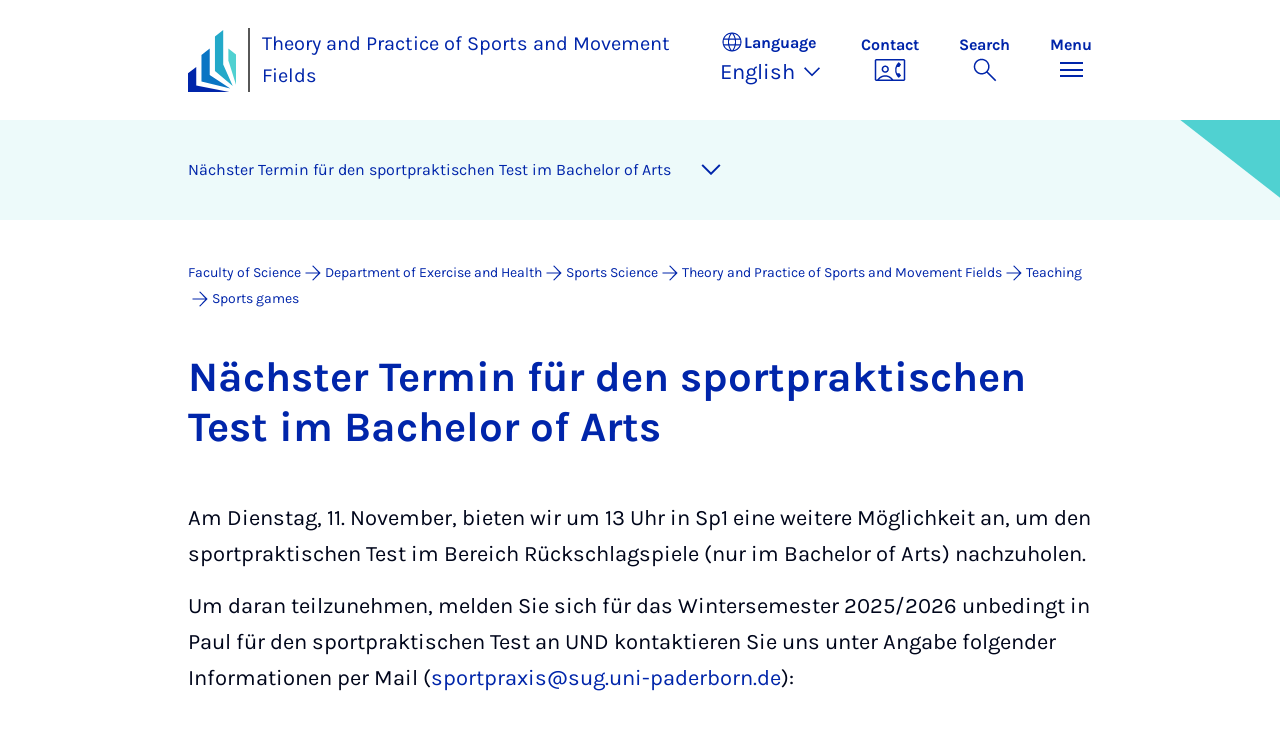

--- FILE ---
content_type: text/html; charset=utf-8
request_url: https://sug.uni-paderborn.de/en/sports-science/theory-and-practice-of-sports-and-movement-fields/teaching/sportspiele
body_size: 9483
content:
<!DOCTYPE html>
<html lang="en">
<head>

<meta charset="utf-8">
<!-- 
	Copyright Universität Paderborn

	This website is powered by TYPO3 - inspiring people to share!
	TYPO3 is a free open source Content Management Framework initially created by Kasper Skaarhoj and licensed under GNU/GPL.
	TYPO3 is copyright 1998-2026 of Kasper Skaarhoj. Extensions are copyright of their respective owners.
	Information and contribution at https://typo3.org/
-->


<link rel="icon" href="/_assets/2fef5a57ccfb6518b32ca960619c0f44/Icons/favicon.ico" type="image/vnd.microsoft.icon">
<title>Sports games - Theory and Practice of Sports and Movement Fields | Paderborn University</title>
<meta name="generator" content="TYPO3 CMS">
<meta name="viewport" content="width=device-width, initial-scale=1, minimum-scale=1, maximum-scale=5">
<meta name="twitter:card" content="summary">
<meta property="upb:pageid" content="169362">
<meta property="upb:changed" content="07.10.2025 09:51:40">
<meta property="upb:changedts" content="1759823500">
<meta name="copyright" content="Universität Paderborn">


<link rel="stylesheet" href="/typo3temp/assets/compressed/merged-651ef7f60a1f7281557e400a5c662884-11f13ed3c799fcf4dfcaa548e827ef6a.css?1768800185" media="all">
<link href="/_assets/41f313ddc60e6583fa91411440628db0/Dist/Css/business-card.min.css?1768558488" rel="stylesheet" >
<link href="/_assets/41f313ddc60e6583fa91411440628db0/Dist/Css/stage.min.css?1768558488" rel="stylesheet" >
<link href="/_assets/41f313ddc60e6583fa91411440628db0/Dist/Css/anchor-navigation.min.css?1768558488" rel="stylesheet" >
<link href="/_assets/41f313ddc60e6583fa91411440628db0/Dist/Css/breadcrumb.min.css?1768558488" rel="stylesheet" >






<link rel="apple-touch-icon" sizes="57x57" href="/typo3conf/ext/upb_base/Resources/Public/Icons/favicons/apple-icon-57x57.png">
<link rel="apple-touch-icon" sizes="60x60" href="/typo3conf/ext/upb_base/Resources/Public/Icons/favicons/apple-icon-60x60.png">
<link rel="apple-touch-icon" sizes="72x72" href="/typo3conf/ext/upb_base/Resources/Public/Icons/favicons/apple-icon-72x72.png">
<link rel="apple-touch-icon" sizes="76x76" href="/typo3conf/ext/upb_base/Resources/Public/Icons/favicons/apple-icon-76x76.png">
<link rel="apple-touch-icon" sizes="114x114" href="/typo3conf/ext/upb_base/Resources/Public/Icons/favicons/apple-icon-114x114.png">
<link rel="apple-touch-icon" sizes="120x120" href="/typo3conf/ext/upb_base/Resources/Public/Icons/favicons/apple-icon-120x120.png">
<link rel="apple-touch-icon" sizes="144x144" href="/typo3conf/ext/upb_base/Resources/Public/Icons/favicons/apple-icon-144x144.png">
<link rel="apple-touch-icon" sizes="152x152" href="/typo3conf/ext/upb_base/Resources/Public/Icons/favicons/apple-icon-152x152.png">
<link rel="apple-touch-icon" sizes="180x180" href="/typo3conf/ext/upb_base/Resources/Public/Icons/favicons/apple-icon-180x180.png">
<link rel="icon" type="image/png" href="/typo3conf/ext/upb_base/Resources/Public/Icons/favicons/favicon-32x32.png" sizes="32x32">
<link rel="icon" type="image/png" href="/typo3conf/ext/upb_base/Resources/Public/Icons/favicons/favicon-96x96.png" sizes="96x96">
<link rel="icon" type="image/png" href="/typo3conf/ext/upb_base/Resources/Public/Icons/favicons/favicon-16x16.png" sizes="16x16">


<meta name="msapplication-TileImage" content="/typo3conf/ext/upb_base/Resources/Public/Icons/favicons/ms-icon-144x144.png">
<link href="/typo3conf/ext/upb/Resources/Public/Files/fonts/fontawesome-webfont.woff2" as="font" crossorigin>
<link rel="canonical" href="https://sug.uni-paderborn.de/en/sports-science/theory-and-practice-of-sports-and-movement-fields/teaching/sportspiele"/>

<link rel="alternate" hreflang="de-DE" href="https://sug.uni-paderborn.de/sportwissenschaft/theorie-und-praxis-der-sport-und-bewegungsfelder/lehre/sportspiele"/>
<link rel="alternate" hreflang="en-GB" href="https://sug.uni-paderborn.de/en/sports-science/theory-and-practice-of-sports-and-movement-fields/teaching/sportspiele"/>
<link rel="alternate" hreflang="x-default" href="https://sug.uni-paderborn.de/sportwissenschaft/theorie-und-praxis-der-sport-und-bewegungsfelder/lehre/sportspiele"/>
</head>
<body>

    
    

    
    








<header class="main-header sticky-top w-100">
    <nav class="navbar">
        <div class="container">
            
                    <div class="d-flex secondbrand-wrap">
                        <div class="imagemark-wrap">
                            <a class="navbar-imagemark" href="https://www.uni-paderborn.de/en/" title="Paderborn University - To the homepage">
                                
                                        <img alt="UPB Bildmarke" src="/_assets/41f313ddc60e6583fa91411440628db0/Dist/Media/images/imagemark.svg">
                                    
                            </a>
                        </div>
                        <div class="secondBrandBox">
                            
                                    
                                            <div class="secondBrandContent BrandContentText ">
                                                
                                                        <a href="https://nw.uni-paderborn.de/en/">
                                                            Theory and Practice of Sports and Movement Fields
                                                        </a>
                                                    
                                            </div>
                                        
                                

                        </div>
                    </div>
                
            <div class="d-flex navbar-actions">
                <div class="navbar-action-item d-none d-lg-block lang-switch">
                    <button class="navbar-button" data-bs-toggle="popover" data-bs-placement="bottom"
                            data-bs-offset="-40,0" data-bs-content-id="popover-content" tabindex="0" role="button">
                        <span class="header">
                            <span>Language</span>
                            
<svg xmlns="http://www.w3.org/2000/svg" class="icon "><use xlink:href="#icon-language"></use></svg>

                            <span class="label">Language</span>
                        </span>
                        
                            
                        
                            
                                <span class="lang">English
<svg xmlns="http://www.w3.org/2000/svg" class="icon "><use xlink:href="#icon-expand_more"></use></svg>
</span>
                            
                        
                    </button>
                </div>
                
                    <div class="navbar-action-item d-none d-lg-block contact">
                        <a class="navbar-button" title="Continue to contact" href="/en/sports-science/theory-and-practice-of-sports-and-movement-fields/team">
                            <span>Contact</span>
                            
<svg xmlns="http://www.w3.org/2000/svg" class="icon "><use xlink:href="#icon-contact_phone"></use></svg>

                        </a>
                    </div>
                
                <div class="d-flex navbar-actions_main">
                    <ul class="navbar-actions_main-items">
                        
                            <li class="d-none d-lg-block navbar-action-item">
                                <button class="navbar-button navbar-button--collapse-search" type="button"
                                        aria-controls="searchBarUPB" aria-expanded="false" aria-label="Toggle search">
                                    <span>Search</span>
                                    
<svg xmlns="http://www.w3.org/2000/svg" class="icon icon-open search"><use xlink:href="#icon-search"></use></svg>

                                    
<svg xmlns="http://www.w3.org/2000/svg" class="icon icon-close close"><use xlink:href="#icon-close"></use></svg>

                                </button>
                            </li>
                        
                        <li class="navbar-action-item">
                            <button class="navbar-button navbar-button--collapse-menu" type="button"
                                    aria-controls="navbarUPB" aria-expanded="false" aria-label="Toggle menu">
                                <span>Menu</span>
                                <div class="css-icon-wrapper">
                                    <div class="menu-toggle-icon"></div>
                                </div>
                            </button>
                        </li>
                    </ul>
                </div>
            </div>
        </div>
        <div id="popover-content" class="language-switcher d-none">
            <ul class="list-group list-group-flush">
                
                    
                    
                    
                        <li class="list-group-item" aria-current="false">
                            <a class="d-block" href="/sportwissenschaft/theorie-und-praxis-der-sport-und-bewegungsfelder/lehre/sportspiele">Deutsch</a>
                        </li>
                    
                
                    
                    
                    
                        <li class="list-group-item active" aria-current="true">
                            <a class="d-block" href="/en/sports-science/theory-and-practice-of-sports-and-movement-fields/teaching/sportspiele">English</a>
                        </li>
                    
                
            </ul>
        </div>
    </nav>
    <nav class="navbar-collapse navbar-navigation bg-white collapse" id="navbarUPB">
        
<div class="container">
    <div class="row">
        <div class="col overflow-auto-mobile">
            <div class="controls">
                <button type="button" class="close-submenu">
                    Back
                </button>
                <ul class="breadcrumb" aria-label="breadcrumb">
                    <li>
                        <button type="button" aria-label="Back to main menu">
                            Main Menu
                        </button>
                    </li>
                </ul>
            </div>
            <div class="menu-wrapper">
                <div class="grid">
                    <ul class="main-menu" role="menubar">
                        
                            <li>
                                
                                        
                                                <a href="/en/sports-science/theory-and-practice-of-sports-and-movement-fields/ueber-uns" role="menuitem">
                                                    About us
                                                </a>
                                            
                                    
                                
                            </li>
                        
                            <li>
                                
                                        <button type="button" title="toggle submenu" class="toggle-submenu">
                                            News
                                            
<svg xmlns="http://www.w3.org/2000/svg" class="icon "><use xlink:href="#icon-arrow_forward"></use></svg>

                                        </button>
                                    
                                
                                    
    <ul role="menu">
        <li>
            <a href="/en/sports-science/theory-and-practice-of-sports-and-movement-fields/news" role="">
                    Open Page &quot;News&quot;
            </a>
        </li>
        
            <li>
                
                        <a href="/en/sports-science/theory-and-practice-of-sports-and-movement-fields/news/detail" role="">
                            Detail
                        </a>
                    
                
            </li>
        
    </ul>

                                
                            </li>
                        
                            <li>
                                
                                        <button type="button" title="toggle submenu" class="toggle-submenu">
                                            Teaching
                                            
<svg xmlns="http://www.w3.org/2000/svg" class="icon "><use xlink:href="#icon-arrow_forward"></use></svg>

                                        </button>
                                    
                                
                                    
    <ul role="menu">
        <li>
            <a href="/en/sports-science/theory-and-practice-of-sports-and-movement-fields/teaching" role="">
                    Open Page &quot;Teaching&quot;
            </a>
        </li>
        
            <li>
                
                        <a href="/en/sports-science/theory-and-practice-of-sports-and-movement-fields/teaching/sportspiele" role="">
                            Sports games
                        </a>
                    
                
            </li>
        
            <li>
                
                        <a href="/en/sports-science/theory-and-practice-of-sports-and-movement-fields/teaching/small-games-bachelor-of-education" role="">
                            Small games - Bachelor of Education
                        </a>
                    
                
            </li>
        
            <li>
                
                        <button type="button" title="toggle submenu" class="toggle-submenu">
                            Design, Dance, Performance
                            
<svg xmlns="http://www.w3.org/2000/svg" class="icon "><use xlink:href="#icon-arrow_forward"></use></svg>

                        </button>
                    
                
                    
    <ul role="menu">
        <li>
            <a href="/en/sports-science/theory-and-practice-of-sports-and-movement-fields/teaching/gestalten-tanzen-darstellen" role="">
                    Open Page &quot;Design, Dance, Performance&quot;
            </a>
        </li>
        
            <li>
                
                        <a href="/en/sports-science/theory-and-practice-of-sports-and-movement-fields/teaching/gestalten-tanzen-darstellen/pruefungsanforderungen" role="">
                            Ex­am­in­a­tion re­quire­ments
                        </a>
                    
                
            </li>
        
    </ul>

                
            </li>
        
            <li>
                
                        <a href="/en/sports-science/theory-and-practice-of-sports-and-movement-fields/teaching/bewegen-an-geraeten" role="">
                            Movement on equipment
                        </a>
                    
                
            </li>
        
            <li>
                
                        <a href="/en/sports-science/theory-and-practice-of-sports-and-movement-fields/teaching/laufen-springen-werfen" role="">
                            Running, Jumping, Throwing
                        </a>
                    
                
            </li>
        
            <li>
                
                        <a href="/en/sports-science/theory-and-practice-of-sports-and-movement-fields/teaching/bewegen-im-wasser" role="">
                            Moving in water
                        </a>
                    
                
            </li>
        
            <li>
                
                        <a href="/en/sports-science/theory-and-practice-of-sports-and-movement-fields/teaching/ringen-und-kaempfen" role="">
                            Wrestling and Fighting
                        </a>
                    
                
            </li>
        
            <li>
                
                        <a href="/en/sports-science/theory-and-practice-of-sports-and-movement-fields/teaching/rolling-gliding-driving-bachelor-of-education" role="">
                            Rolling, gliding, driving - Bachelor of Education
                        </a>
                    
                
            </li>
        
            <li>
                
                        <a href="/en/sports-science/theory-and-practice-of-sports-and-movement-fields/teaching/sportspiele-1" role="">
                            Forms of Play
                        </a>
                    
                
            </li>
        
            <li>
                
                        <a href="/en/sports-science/theory-and-practice-of-sports-and-movement-fields/teaching/gestalten-tanzen-darstellen-1" role="">
                            Basic composition course - Bachelor of Arts
                        </a>
                    
                
            </li>
        
            <li>
                
                        <a href="/en/sports-science/theory-and-practice-of-sports-and-movement-fields/teaching/gestalten-tanzen-darstellen-1-1" role="">
                            Creative forms of movement - Bachelor of Arts
                        </a>
                    
                
            </li>
        
            <li>
                
                        <a href="/en/sports-science/theory-and-practice-of-sports-and-movement-fields/teaching/functional-technical-forms-of-movement-bachelor-of-arts" role="">
                            Functional-technical forms of movement - Bachelor of Arts
                        </a>
                    
                
            </li>
        
            <li>
                
                        <a href="/en/sports-science/theory-and-practice-of-sports-and-movement-fields/teaching/individual-sports-basic-course-bachelor-of-arts" role="">
                            Individual sports basic course - Bachelor of Arts
                        </a>
                    
                
            </li>
        
    </ul>

                                
                            </li>
                        
                            <li>
                                
                                        <button type="button" title="toggle submenu" class="toggle-submenu">
                                            Team
                                            
<svg xmlns="http://www.w3.org/2000/svg" class="icon "><use xlink:href="#icon-arrow_forward"></use></svg>

                                        </button>
                                    
                                
                                    
    <ul role="menu">
        <li>
            <a href="/en/sports-science/theory-and-practice-of-sports-and-movement-fields/team" role="">
                    Open Page &quot;Team&quot;
            </a>
        </li>
        
            <li>
                
                        <a href="/en/sports-science/theory-and-practice-of-sports-and-movement-fields/team/employees" role="">
                            Employees
                        </a>
                    
                
            </li>
        
            <li>
                
                        <a href="/en/sports-science/theory-and-practice-of-sports-and-movement-fields/team/contact" role="">
                            Approach
                        </a>
                    
                
            </li>
        
    </ul>

                                
                            </li>
                        
                            <li>
                                
                                        
                                                <a href="/en/sports-science/theory-and-practice-of-sports-and-movement-fields/pruefungen" role="menuitem">
                                                    Exams
                                                </a>
                                            
                                    
                                
                            </li>
                        
                            <li>
                                
                                        <button type="button" title="toggle submenu" class="toggle-submenu">
                                            Sports facilities and material
                                            
<svg xmlns="http://www.w3.org/2000/svg" class="icon "><use xlink:href="#icon-arrow_forward"></use></svg>

                                        </button>
                                    
                                
                                    
    <ul role="menu">
        <li>
            <a href="/en/sports-science/theory-and-practice-of-sports-and-movement-fields/sportstaetten-und-material" role="">
                    Open Page &quot;Sports facilities and material&quot;
            </a>
        </li>
        
            <li>
                
                        <a href="/en/sports-science/theory-and-practice-of-sports-and-movement-fields/sportstaetten-und-material/hallennutzung-hinweise" role="">
                            Notes on the use of the hall
                        </a>
                    
                
            </li>
        
    </ul>

                                
                            </li>
                        
                            <li>
                                
                                        
                                                <a href="/en/sports-science/theory-and-practice-of-sports-and-movement-fields/eignungspruefung" role="menuitem">
                                                    Aptitude test
                                                </a>
                                            
                                    
                                
                            </li>
                        
                            <li>
                                
                                        <button type="button" title="toggle submenu" class="toggle-submenu">
                                            Research
                                            
<svg xmlns="http://www.w3.org/2000/svg" class="icon "><use xlink:href="#icon-arrow_forward"></use></svg>

                                        </button>
                                    
                                
                                    
    <ul role="menu">
        <li>
            <a href="/en/sports-science/theory-and-practice-of-sports-and-movement-fields/research" role="">
                    Open Page &quot;Research&quot;
            </a>
        </li>
        
            <li>
                
                        <a href="/en/sports-science/theory-and-practice-of-sports-and-movement-fields/research/ags-und-uebungszeiten" role="">
                            Practice times
                        </a>
                    
                
            </li>
        
            <li>
                
                        <a href="/en/sports-science/theory-and-practice-of-sports-and-movement-fields/research/sicherheit" role="">
                            Safety
                        </a>
                    
                
            </li>
        
    </ul>

                                
                            </li>
                        
                            <li>
                                
                                        
                                                <a href="/en/sports-science/theory-and-practice-of-sports-and-movement-fields/publications" role="menuitem">
                                                    FAQ
                                                </a>
                                            
                                    
                                
                            </li>
                        
                    </ul>
                    <div class="active-submenu"></div>
                </div>
            </div>
            <div class="more-links">
                
                
                    <div class="important pb-2">
                        <h6>Important Links</h6>
                        <ul class="row row-cols-1 row-cols-lg-3">
                            
                                <li class="col">
                                    <a href="/en/sports-science/theory-and-practice-of-sports-and-movement-fields" title="Home">
                                        Home
                                    </a>
                                </li>
                            
                                <li class="col">
                                    <a href="/en/sports-science/theory-and-practice-of-sports-and-movement-fields/news" title="News">
                                        News
                                    </a>
                                </li>
                            
                                <li class="col">
                                    <a href="/en/sports-science/theory-and-practice-of-sports-and-movement-fields/teaching" title="Teaching">
                                        Teaching
                                    </a>
                                </li>
                            
                                <li class="col">
                                    <a href="/en/sports-science/theory-and-practice-of-sports-and-movement-fields/pruefungen" title="Exams">
                                        Exams
                                    </a>
                                </li>
                            
                                <li class="col">
                                    <a href="/en/sports-science/theory-and-practice-of-sports-and-movement-fields/sportstaetten-und-material" title="Sports facilities and material">
                                        Sports facilities and material
                                    </a>
                                </li>
                            
                                <li class="col">
                                    <a href="/en/sports-science/theory-and-practice-of-sports-and-movement-fields/eignungspruefung" title="Aptitude test">
                                        Aptitude test
                                    </a>
                                </li>
                            
                                <li class="col">
                                    <a href="/en/sports-science/theory-and-practice-of-sports-and-movement-fields/publications" title="FAQ">
                                        FAQ
                                    </a>
                                </li>
                            
                                <li class="col">
                                    <a href="/en/sports-science/theory-and-practice-of-sports-and-movement-fields/research" title="Research">
                                        Research
                                    </a>
                                </li>
                            
                                <li class="col">
                                    <a href="/en/sports-science/theory-and-practice-of-sports-and-movement-fields/team" title="Team">
                                        Team
                                    </a>
                                </li>
                            
                        </ul>
                    </div>
                
            </div>
        </div>
    </div>
</div>





    </nav>
    <div class="navbar-collapse navbar-search bg-white collapse" id="searchBarUPB">
        <div class="container">
            <form class="form-inline" id="searchbox_000811303303555764227:ajae23nnrte"
                  action="https://www.google.com/cse" accept-charset="utf-8">
                <input type="hidden" name="cx" value="000811303303555764227:ajae23nnrte" />
                <input type="hidden" name="cof" value="FORID:0" />
                <div class="input-group">
                    <input class="form-control" type="search" name="q"
                        placeholder="Search (Google)"
                        aria-label="Search">
                    <button class="btn btn-primary search-submit-btn" type="submit">
                        
<svg xmlns="http://www.w3.org/2000/svg" class="icon icon-open"><use xlink:href="#icon-search"></use></svg>

                    </button>
                </div>
            </form>
            <script type="text/javascript">
                let form = document.getElementById("searchbox_000811303303555764227:ajae23nnrte");
                form.action='https://www.uni-paderborn.de/en/search';
                form.cof.value='FORID:11';
            </script>
        </div>
    </div>
</header>



    
    






        
            



<section id="header" class="stage small">
    <div class="image">
        
                
                    



    
        
    

    
    
    <figure class="">
        <picture>
            
            
            
                
        
                
                <source srcset="/fileadmin/home/upb-buehne1.png" media="(max-width: 768px)" />
            
    
            
            
                
        
                
                <source srcset="/fileadmin/home/upb-buehne1.png" media="(max-width: 992px)" />
            
    
            
            
                
        
                
                <source srcset="/fileadmin/home/upb-buehne1.png" media="(max-width: 1200px)" />
            
    
            
            
                    <img itemprop="image" class="img-fluid" loading="lazy" src="/fileadmin/home/upb-buehne1.png" width="6000" height="1263" alt="" />
                
        </picture>
    </figure>



                
            
    </div>
</section>


        
    



    
        
        




<nav class="navbar navbar-scrollspy navbar-expand-xl sticky-top">
    <div class="container">
        <div class="row g-0">
            <div class="navbar-mobile">
                <a class="navbar-title text-primary text-decoration-none d-xl-none" href="#"></a>
                <button class="navbar-toggler d-xl-none" type="button" data-bs-toggle="collapse"
                        data-bs-target="#navbarScroll-0" aria-controls="navbarScroll" aria-expanded="false"
                        aria-label="Toggle navigation">
                    
<svg xmlns="http://www.w3.org/2000/svg" class="icon "><use xlink:href="#icon-expand_more"></use></svg>

                </button>
                <div id="navbarScroll-0" class="collapse navbar-collapse">
                    <div id="main-scroll-nav" class="navbar-nav navbar-nav-scroll">
                        
                    </div>
                    <div class="navbar-nav-scroll-buttons" hidden>
                        <button class="navbar-nav-scroll-button navbar-nav-scroll-button-left" type="button">
                            
<svg xmlns="http://www.w3.org/2000/svg" class="icon "><use xlink:href="#icon-chevron_left"></use></svg>

                        </button>
                        <button class="navbar-nav-scroll-button navbar-nav-scroll-button-right" type="button">
                            
<svg xmlns="http://www.w3.org/2000/svg" class="icon "><use xlink:href="#icon-chevron_right"></use></svg>

                        </button>
                    </div>
                </div>
            </div>
        </div>
    </div>
</nav>



    

    
        

<div class="container container-breadcrumb">
    <nav class="breadcrumb-nav" aria-label="breadcrumb">
        <ol class="breadcrumb" itemscope itemtype="https://schema.org/BreadcrumbList">
            
                
                <li class="breadcrumb-item active"
                    itemtype="https://schema.org/ListItem"
                    itemprop="itemListElement"
                    itemscope
                    >
                    
                            <a href="https://nw.uni-paderborn.de/en/" itemprop="item" title="Faculty of Science">
                                <span itemprop="name">Faculty of Science</span>
                            </a>
                        
                    <meta itemprop="position" content="1"/>
                </li>
                
                    
<svg xmlns="http://www.w3.org/2000/svg" class="icon "><use xlink:href="#icon-arrow_forward"></use></svg>

                
            
                
                <li class="breadcrumb-item active"
                    itemtype="https://schema.org/ListItem"
                    itemprop="itemListElement"
                    itemscope
                    >
                    
                            <a href="/en/" itemprop="item" title="Department of Exercise and Health">
                                <span itemprop="name">Department of Exercise and Health</span>
                            </a>
                        
                    <meta itemprop="position" content="2"/>
                </li>
                
                    
<svg xmlns="http://www.w3.org/2000/svg" class="icon "><use xlink:href="#icon-arrow_forward"></use></svg>

                
            
                
                <li class="breadcrumb-item active"
                    itemtype="https://schema.org/ListItem"
                    itemprop="itemListElement"
                    itemscope
                    >
                    
                            <a href="/en/sports-science" itemprop="item" title="Sports Science">
                                <span itemprop="name">Sports Science</span>
                            </a>
                        
                    <meta itemprop="position" content="3"/>
                </li>
                
                    
<svg xmlns="http://www.w3.org/2000/svg" class="icon "><use xlink:href="#icon-arrow_forward"></use></svg>

                
            
                
                <li class="breadcrumb-item active"
                    itemtype="https://schema.org/ListItem"
                    itemprop="itemListElement"
                    itemscope
                    >
                    
                            <a href="/en/sports-science/theory-and-practice-of-sports-and-movement-fields" itemprop="item" title="Theory and Practice of Sports and Movement Fields">
                                <span itemprop="name">Theory and Practice of Sports and Movement Fields</span>
                            </a>
                        
                    <meta itemprop="position" content="4"/>
                </li>
                
                    
<svg xmlns="http://www.w3.org/2000/svg" class="icon "><use xlink:href="#icon-arrow_forward"></use></svg>

                
            
                
                <li class="breadcrumb-item active"
                    itemtype="https://schema.org/ListItem"
                    itemprop="itemListElement"
                    itemscope
                    >
                    
                            <a href="/en/sports-science/theory-and-practice-of-sports-and-movement-fields/teaching" itemprop="item" title="Teaching">
                                <span itemprop="name">Teaching</span>
                            </a>
                        
                    <meta itemprop="position" content="5"/>
                </li>
                
                    
<svg xmlns="http://www.w3.org/2000/svg" class="icon "><use xlink:href="#icon-arrow_forward"></use></svg>

                
            
                
                <li class="breadcrumb-item active"
                    itemtype="https://schema.org/ListItem"
                    itemprop="itemListElement"
                    itemscope
                    aria-current="page">
                    
                            <a href="/en/sports-science/theory-and-practice-of-sports-and-movement-fields/teaching/sportspiele" itemprop="item" title="Sports games">
                                <span itemprop="name">Sports games</span>
                            </a>
                        
                    <meta itemprop="position" content="6"/>
                </li>
                
            
        </ol>
    </nav>
</div>


    

    
    
        <main class="main-content">
            <!--TYPO3SEARCH_begin--><div id="c976034" class="frame frame-layout-0">
                
                
                    



                
                
    
        

    
            <header class="container">
                

    
    
            
                

    
    
            <h2 class="" data-scrollspy-text="" 
    >
                
                    
                    Näch&shy;ster Ter&shy;min für den sport&shy;prakt&shy;ischen Test im Bach&shy;el&shy;or of Arts
                
            </h2>
        



            
        



                



                



            </header>
        



    
    

                
    
    
    
    

    <div class="container">
        <div class="ce-textpic ">
            
                



            

            
                    <div class="ce-bodytext">
                        
                        <p>Am Dienstag, 11. November, bieten wir um 13 Uhr in Sp1 eine weitere Möglichkeit an, um den sportpraktischen Test im Bereich Rückschlagspiele (nur im Bachelor of Arts) nachzuholen.</p>
<p>Um daran teilzunehmen, melden Sie sich für das Wintersemester 2025/2026 unbedingt in Paul für den sportpraktischen Test an UND kontaktieren Sie uns unter Angabe folgender Informationen per Mail (<a href="mailto:sportpraxis@sug.uni-paderborn.de">sportpraxis@sug.uni-paderborn.de</a>):</p><ul><li>Name, Vornahme</li><li>Matrikelnummer</li><li>Semester in dem das Seminar “Basiskurs Rückschlagspiele” besucht wurde</li><li>Dozent:in, bei dem/der das Seminar besucht wurde</li></ul>
                    </div>
                

            
        </div>
    </div>

                
                    



                
                
                    



                
            </div>
        


    
            <div id="c463480" class="frame frame-layout-0">
                
                    <a id="c907964"></a>
                
                
                    



                
                
    
        

    
            <header class="container">
                

    
    
            
                

    
    
            <h2 class="" data-scrollspy-text="Sportspiele" 
    >
                
                    
                    Sports games (in&shy;va&shy;sion and set&shy;back games) in the Bach&shy;el&shy;or of Edu&shy;ca&shy;tion
                
            </h2>
        



            
        



                



                



            </header>
        



    
    

                
    
    
    
    

    <div class="container">
        <div class="ce-textpic ">
            
                



            

            
                    <div class="ce-bodytext">
                        
                        <p>In this field of movement, students acquire a wide range of competences and skills from the field of sports games. They learn cross-sport tactical behaviour and basic motor skills for both the group of invasion games and the group of setback games. In selected standardised sports games, students acquire sport-specific techniques and specific tactical skills.</p>
<p>In addition, after the seminars in this movement field, students should know what to look out for when teaching these skills. To this end, for example, they practise using rule modifications in a targeted manner in order to control the course and effect of game forms in a targeted manner. In addition, basic skills for analysing and evaluating technical and tactical performances are acquired. In all courses, a special focus is placed on organisational forms relevant to teaching.</p>
                    </div>
                

            
        </div>
    </div>

                
                    



                
                
                    



                
            </div>
        


    
            <div id="c474152" class="frame frame-layout-0">
                
                    <a id="c907965"></a>
                
                
                    



                
                
    
        

    
            <header class="container">
                

    
    
            
                

    
    
            <h2 class="" data-scrollspy-text="B.Ed. PO 2017" 
    >
                
                    
                    Sports games in the Bach&shy;el&shy;or of Edu&shy;ca&shy;tion - PO 2017
                
            </h2>
        



            
        



                



                



            </header>
        



    
    

                
    
    
    
    

    <div class="container">
        <div class="ce-textpic ">
            
                



            

            
                    <div class="ce-bodytext">
                        
                        <p>Sports games are assigned to module B3 (Theory and Practice of Sports and Movement Fields I) for all school types.</p>
<p>For the school types HRSGe, GG and BK, the module is assigned to the 1st and 2nd semesters. In the first semester, sports games are included in the basic seminars "Introduction to sports games" and "Introduction to backstroke games". In the following second semester, three in-depth courses are chosen that build on the introductory courses. Two seminars from the field of sports games and one from the field of setback games must be taken.</p>
<p>The GS and SP school types study the module in the 3rd semester. Only the seminar "Introduction to Sports Games" must be attended in order to study the field of sports games.</p>
<p>GS students who choose to specialise in sport study module B3 in the 3rd and 4th subject area. In addition to the "Introduction to sports games", the "Introduction to backstroke games" must also be taken in the third semester. An in-depth course is then selected for each introductory course in the fourth semester.</p>
<p>Further information on the competences to be acquired, the course content and the forms of examination can be found in the relevant examination regulations. The specific examination content will be announced at the beginning of the course.</p>
                    </div>
                

            
        </div>
    </div>

                
                    



                
                
                    



                
            </div>
        


    
            <div id="c474097" class="frame frame-layout-0">
                
                    <a id="c907966"></a>
                
                
                    



                
                
    
        

    
            <header class="container">
                

    
    
            
                

    
    
            <h2 class="" data-scrollspy-text="B.Ed. PO 2022" 
    >
                
                    
                    Sports games in the Bach&shy;el&shy;or of Edu&shy;ca&shy;tion - PO 2022
                
            </h2>
        



            
        



                



                



            </header>
        



    
    

                
    
    
    
    

    <div class="container">
        <div class="ce-textpic ">
            
                



            

            
                    <div class="ce-bodytext">
                        
                        <p>For the school types HRSGe, GG and BK, sports games are covered in three courses, which are divided into two modules: Firstly, the seminars "Introduction to Sports Games I - Invasion Games" and "Introduction to Sports Games II - Setback Games", which are assigned to module B3 "Theory and Practice of Sports and Movement Fields I", must be studied in the second semester. In the following third semester, an in-depth course based on the introductions is chosen, which, however, belongs to module B4 "Theory and Practice of Sports and Movement Fields II".</p>
<p>GS and SP school types study sports games in module B3 (Theory and Practice of Sports and Movement Fields I) by completing the seminar "Introduction to Sports Games I - Invasion Games".</p>
<p>GS students who choose to specialise in the subject area of sport also study the seminar "Introduction to Sports Games II - Setback Games" in the third semester. In addition, a "Specialisation in Games" is chosen in the fourth semester.</p>
<p>Further information on the competences to be acquired, the course content and the examination forms can be found in the relevant examination regulations. The specific examination content will be announced at the beginning of the course.</p>
                    </div>
                

            
        </div>
    </div>

                
                    



                
                
                    



                
            </div>
        


    
            <div id="c872475" class="frame frame-layout-0">
                
                    <a id="c907967"></a>
                
                
                    



                
                
                    

    



                
                

    
        

    
        
        
        <div class="ce business-card-wrap">
            <div class="container">
                
                    <header class="container">
                        

    
    
            
                

    
    
            <h2 class="ce-headline-center" data-scrollspy-text="" 
    >
                
                    
                    Sports man&shy;age&shy;ment (rep&shy;res&shy;ent&shy;a&shy;tion)
                
            </h2>
        



            
        



                    </header>
                
                
                    
                        
                            
                                
                                        <div class="row justify-content-center">
                                            <div class="col-lg-10 col-xl-8">
                                                <div class="business-card teaser last">
                                                    
                                                        <figure>
                                                            <img src="https://pm.uni-paderborn.de/_Resources/Persistent/Thumbnails/220x315/6205.png" alt="business-card image"
                                                                    additionalAttributes="{itemprop: 'image'}"/>
                                                        </figure>
                                                    
                                                    <div class="content">
                                                        <h3>
                                                            <a href="https://www.uni-paderborn.de/en/person/6205">
                                                            Dr.
                                                            Dorothee Neuhaus
                                                            </a>
                                                        </h3>

                                                        
                                                            <p class="area ">Theory and Practice of Sports and Movement Fields</p>
                                                        

                                                        

                                                        
                                                            <a class="txt-link" href="mailto:dorothee.neuhaus@uni-paderborn.de">
                                                                
<svg xmlns="http://www.w3.org/2000/svg" class="icon "><use xlink:href="#icon-mail"></use></svg>

                                                                <span class="txt">
                                                                    Write email
                                                                </span>
                                                            </a>
                                                        

                                                        

                                                        
                                                            
                                                            <a class="txt-link" href="tel:+49 5251 60-1865">
                                                                
<svg xmlns="http://www.w3.org/2000/svg" class="icon "><use xlink:href="#icon-phone_in_talk"></use></svg>

                                                                <span class="txt">+49 5251 60-1865</span>
                                                            </a>
                                                        

                                                        <div class="more">
                                                        <a class="txt-link" href="https://www.uni-paderborn.de/en/person/6205">
                                                            
<svg xmlns="http://www.w3.org/2000/svg" class="icon "><use xlink:href="#icon-arrow_forward"></use></svg>

                                                            <span class="txt">More about the person</span>
                                                        </a>
                                                        </div>
                                                    </div>
                                                </div>
                                            </div>
                                        </div>
                                    
                            
                        
                    
                        
                            
                                
                            
                        
                    
                
            </div>
        </div>
    


    


                
                    



                
                
                    



                
            </div>
        


    
            <div id="c463479" class="frame frame-layout-0">
                
                    <a id="c907968"></a>
                
                
                    



                
                
                    

    



                
                

    
        

    
        
        
        <div class="ce business-card-wrap">
            <div class="container">
                
                    <header class="container">
                        

    
    
            
                

    
    
            <h2 class="ce-headline-center" data-scrollspy-text="" 
    >
                
                    
                    Head of Sports (cur&shy;rently on par&shy;ent&shy;al leave)
                
            </h2>
        



            
        



                    </header>
                
                
                    
                        
                            
                                
                                        <div class="row justify-content-center">
                                            <div class="col-lg-10 col-xl-8">
                                                <div class="business-card teaser last">
                                                    
                                                        <figure>
                                                            <img src="https://pm.uni-paderborn.de/_Resources/Persistent/Thumbnails/220x315/9938.png" alt="business-card image"
                                                                    additionalAttributes="{itemprop: 'image'}"/>
                                                        </figure>
                                                    
                                                    <div class="content">
                                                        <h3>
                                                            <a href="https://www.uni-paderborn.de/en/person/9938">
                                                            Dr.
                                                            Christina Zobe
                                                            </a>
                                                        </h3>

                                                        
                                                            <p class="area ">Theory and Practice of Sports and Movement Fields</p>
                                                        

                                                        

                                                        
                                                            <a class="txt-link" href="mailto:christina.zobe@uni-paderborn.de">
                                                                
<svg xmlns="http://www.w3.org/2000/svg" class="icon "><use xlink:href="#icon-mail"></use></svg>

                                                                <span class="txt">
                                                                    Write email
                                                                </span>
                                                            </a>
                                                        

                                                        

                                                        
                                                            
                                                            <a class="txt-link" href="tel:+49 5251 60-1869">
                                                                
<svg xmlns="http://www.w3.org/2000/svg" class="icon "><use xlink:href="#icon-phone_in_talk"></use></svg>

                                                                <span class="txt">+49 5251 60-1869</span>
                                                            </a>
                                                        

                                                        <div class="more">
                                                        <a class="txt-link" href="https://www.uni-paderborn.de/en/person/9938">
                                                            
<svg xmlns="http://www.w3.org/2000/svg" class="icon "><use xlink:href="#icon-arrow_forward"></use></svg>

                                                            <span class="txt">More about the person</span>
                                                        </a>
                                                        </div>
                                                    </div>
                                                </div>
                                            </div>
                                        </div>
                                    
                            
                        
                    
                
            </div>
        </div>
    


    


                
                    



                
                
                    



                
            </div><!--TYPO3SEARCH_end-->
        </main>
    

    





        


    




<footer class="footer footer--sliced text-white">
    <div class="area-footer bg-middleblue">
        <div class="container position-relative">
            <div class="footer_grid">
                
                    
                        <div class="footer_column">
                            <h2 class="text-white mb-2 mb-lg-0">
                                Theory and Practice of Sports and Movement Fields
                            </h2>
                        </div>
                        <div class="footer_column">
                            <address>
                                <p class="mb-2">
                                    Warburger Str. 100<br>
                                    
                                    33098 Paderborn<br>
                                    
                                            Germany
                                        
                                </p>
                                
                                
                            </address>
                        </div>
                    
                
                

                

                <div class="footer_column">
                    

    <div class="footer_nav-section">
        <h5 class="footer_headline text-white">
            Quick links
        </h5>
        <ul class="nav footer_nav-quicklinks">
            
                <li class="nav-item">
                    <a href="https://chemie.uni-paderborn.de/en/" onclick="_paq.push([&#039;trackEvent&#039;,&#039;UPB-Footer&#039;,&#039;Quicklink clicked&#039;,&#039;Department Chemie&#039;]);" title="Department Chemie" class="btn-icon-link text-white">
                        
<svg xmlns="http://www.w3.org/2000/svg" class="icon "><use xlink:href="#icon-arrow_forward"></use></svg>

                        Department Chemie
                    </a>
                </li>
            
                <li class="nav-item">
                    <a href="https://physik.uni-paderborn.de/en/" onclick="_paq.push([&#039;trackEvent&#039;,&#039;UPB-Footer&#039;,&#039;Quicklink clicked&#039;,&#039;Department Physik&#039;]);" title="Department Physik" class="btn-icon-link text-white">
                        
<svg xmlns="http://www.w3.org/2000/svg" class="icon "><use xlink:href="#icon-arrow_forward"></use></svg>

                        Department Physik
                    </a>
                </li>
            
                <li class="nav-item">
                    <a href="/en/" onclick="_paq.push([&#039;trackEvent&#039;,&#039;UPB-Footer&#039;,&#039;Quicklink clicked&#039;,&#039;Department Sport &amp; Gesundheit&#039;]);" title="Department Sport &amp; Gesundheit" class="btn-icon-link text-white">
                        
<svg xmlns="http://www.w3.org/2000/svg" class="icon "><use xlink:href="#icon-arrow_forward"></use></svg>

                        Department Sport &amp; Gesundheit
                    </a>
                </li>
            
            
        </ul>
    </div>



                </div>

                <div class="footer_column">
                    

    <div class="footer_nav-section">
        <h5 class="footer_headline text-white d-none d-sm-block">
            Legal notice
        </h5>
        <ul class="nav footer_nav-policy mb-3">
            
            
                    <li class="nav-item">
                        <a class="btn-icon-link p-0 text-white" title="Data privacy" href="https://nw.uni-paderborn.de/en/">
                            
<svg xmlns="http://www.w3.org/2000/svg" class="icon "><use xlink:href="#icon-arrow_forward"></use></svg>

                            Data privacy
                        </a>
                    </li>
                
            
            
        </ul>
    </div>
    


                    <div class="footer_nav-section">
                        
                        
                                



                            
                    </div>
                </div>
            </div>

            
            
        </div>
    </div>

    
        <div class="default-footer bg-primary">
            <div class="container position-relative">
                <div class="footer_grid">
                    <div class="footer_column">
                        




        
    


        <a href="http://www.uni-paderborn.de/en/" title="Universität Paderborn" class="d-flex justify-content-center justify-content-lg-start">
            <img class="img-fluid" alt="Universität Paderborn" src="/_assets/41f313ddc60e6583fa91411440628db0/Dist/Media/images/upb-logo-negativ-en.svg" width="384" height="123" />
        </a>
    


                    </div>

                    <div class="footer_column">
                        <address>
                            <p class="mb-2">Warburger Str. 100<br>33098 Paderborn<br>Germany</p>
                            <p class="mb-0">Phone University</p>
                            <a class="text-white" href="tel:+49 5251 60-0" title="Telefon" target="_blank">
                                +49 5251 60-0
                            </a>
                        </address>
                    </div>

                    <div class="footer_column">
                        

    <div class="footer_nav-section">
        <h5 class="footer_headline text-white d-none d-sm-block">
            Legal notice
        </h5>
        <ul class="nav footer_nav-policy ">
            
                    <li class="nav-item">
                        <a class="btn-icon-link p-0 text-white" title="Imprint" href="https://www.uni-paderborn.de/en/impressum">
                            
<svg xmlns="http://www.w3.org/2000/svg" class="icon "><use xlink:href="#icon-arrow_forward"></use></svg>

                            Imprint
                        </a>
                    </li>
                
            
                    <li class="nav-item">
                        <a class="btn-icon-link p-0 text-white" title="Data privacy" href="https://www.uni-paderborn.de/en/privacy-policy">
                            
<svg xmlns="http://www.w3.org/2000/svg" class="icon "><use xlink:href="#icon-arrow_forward"></use></svg>

                            Data privacy
                        </a>
                    </li>
                
            
                    <li class="nav-item">
                        <a class="btn-icon-link p-0 text-white" title="Whistleblower system" href="https://www.uni-paderborn.de/en/zv/organisational-advice-internal-auditing/whistleblower-system">
                            
<svg xmlns="http://www.w3.org/2000/svg" class="icon "><use xlink:href="#icon-arrow_forward"></use></svg>

                            Whistleblower system
                        </a>
                    </li>
                
            
        </ul>
    </div>
    


                    </div>

                    <div class="footer_column">
                        
      
    <div class="footer_nav-section">
        <h5 class="footer_headline footer_headline--mb text-white d-none d-sm-block">
            Social networks
        </h5>
    
        <ul class="nav footer_nav-social">
            
                <li class="nav-item">
                    <a href="https://www.instagram.com/uni_paderborn" onclick="_paq.push([&#039;trackEvent&#039;,&#039;AreaFooter-UPB&#039;,&#039;Instagram clicked&#039;,&#039;Instagram&#039;]);" title="Instagram">
                        
<svg xmlns="http://www.w3.org/2000/svg" class="icon "><use xlink:href="#icon-instagram_icon"></use></svg>

                    </a>
                </li>
            
            
                <li class="nav-item">
                    <a href="https://www.facebook.com/unipaderborn" onclick="_paq.push([&#039;trackEvent&#039;,&#039;AreaFooter-UPB&#039;,&#039;Facebook clicked&#039;,&#039;Facebook&#039;]);" title="Facebook">
                        
<svg xmlns="http://www.w3.org/2000/svg" class="icon "><use xlink:href="#icon-facebook_icon"></use></svg>

                    </a>
                </li>
            
            
                <li class="nav-item">
                    <a href="https://de.linkedin.com/school/uni-paderborn" onclick="_paq.push([&#039;trackEvent&#039;,&#039;AreaFooter-UPB&#039;,&#039;LinkedIn clicked&#039;,&#039;LinkedIn&#039;]);" title="LinkedIn">
                        
<svg xmlns="http://www.w3.org/2000/svg" class="icon "><use xlink:href="#icon-linkedin_icon"></use></svg>

                    </a>
                </li>
            
            
            
                <li class="nav-item">
                    <a href="https://www.youtube.com/user/upbvideo" onclick="_paq.push([&#039;trackEvent&#039;,&#039;AreaFooter-UPB&#039;,&#039;YouTube clicked&#039;,&#039;YouTube&#039;]);" title="Youtube">
                        
<svg xmlns="http://www.w3.org/2000/svg" class="icon "><use xlink:href="#icon-youtube_icon"></use></svg>

                    </a>
                </li>
            
            
        </ul>
    </div>



                    </div>
                </div>
            </div>
        </div>
    
</footer>

<!-- Matomo -->
<script type="text/javascript">
    var _paq = _paq || [];
    _paq.push(["setDomains", ["*.uni-paderborn.de"]]);
    _paq.push(['enableLinkTracking']);
    _paq.push(['setVisitorCookieTimeout','604800']);
    _paq.push(['setSessionCookieTimeout','1800']);
    _paq.push(['setReferralCookieTimeout','604800']);
    _paq.push(['trackPageView']);
    (function() {
        var u="//piwik.uni-paderborn.de/";
        _paq.push(['setTrackerUrl', u+'piwik.php']);
        _paq.push(['setSiteId', '272']);
        var d=document, g=d.createElement('script'), s=d.getElementsByTagName('script')[0];
        g.type='text/javascript'; g.async=true; g.defer=true; g.src=u+'piwik.js'; s.parentNode.insertBefore(g,s);
    })();
</script>
<noscript><p><img src="//piwik.uni-paderborn.de/piwik.php?idsite=272" style="border:0;" alt="" /></p></noscript>
<!-- End Matomo Code -->
<script src="/typo3temp/assets/compressed/merged-e9aaa0ceed5439e8442495a642e3c108-3dbbfa3d9085f74c08ccd04ab3ed04c4.js?1768800185"></script>
<script src="/typo3temp/assets/compressed/merged-a3be45a33d262b097eaafd1a57aadc3b-6d17cd9a074f910d90e7c7609fd84a73.js?1768457161"></script>
<script src="/typo3temp/assets/compressed/merged-c3a56b33f843f49509cb5b32020eb9ca-6af1bf86c17f685317d7fecf1c17d590.js?1768457161"></script>
<script defer="defer" src="/_assets/41f313ddc60e6583fa91411440628db0/Dist/js/navbar.min.js?1768558488"></script>
<script defer="defer" src="/_assets/41f313ddc60e6583fa91411440628db0/Dist/js/stage.min.js?1768558488"></script>
<script defer="defer" src="/_assets/41f313ddc60e6583fa91411440628db0/Dist/js/anchor-navigation.min.js?1768558488"></script>


</body>
</html>

--- FILE ---
content_type: text/css; charset=utf-8
request_url: https://sug.uni-paderborn.de/_assets/41f313ddc60e6583fa91411440628db0/Dist/Css/business-card.min.css?1768558488
body_size: 568
content:
div.business-card h2{margin-bottom:2rem}@media(min-width: 834px){div.business-card h2{margin-bottom:2rem}}div.business-card.all-but-last{margin-bottom:2rem}@media(min-width: 834px){div.business-card{flex-direction:row;gap:1.5rem;border-color:#7e3fa8}div.business-card h2{margin-bottom:2rem}div.business-card .content{padding:2.5rem}div.business-card figure{order:1}}@media(min-width: 992px){div.business-card .content{padding:3.125rem 3.75rem}}div.business-card figure{width:100%;max-width:19.0625rem;margin-left:auto;margin-right:auto;margin-bottom:0;display:-webkit-box;display:-ms-flexbox;display:flex}@media(min-width: 834px){div.business-card figure{flex:0 0 35%;max-width:35%}}div.business-card figure img{-o-object-fit:cover;object-fit:cover;-o-object-position:top center;object-position:top center;aspect-ratio:3/4}div.business-card .content{flex-basis:0;flex-grow:1;max-width:100%}div.business-card .content p.area{font-weight:bold}div.business-card .content p.nextIsWorkfunktion{margin-bottom:.5rem}@media(min-width: 834px){div.business-card .content p.workfunction{font-size:1.125rem;line-height:2rem}}div.business-card h3{color:#0025aa;font-size:1.375rem;line-height:2.25rem;margin-bottom:1.25rem}@media(min-width: 834px){div.business-card h3{font-size:1.875rem;line-height:2.1875rem}}div.business-card p{font-size:1rem;line-height:1.5rem;margin-bottom:1.3875rem}@media(min-width: 834px){div.business-card p{font-size:1.375rem;line-height:2.25rem}}div.business-card .txt-link{font-size:1rem;line-height:1.5rem;font-weight:700}div.business-card .txt-link+.txt-link{margin-top:.5rem}@media(min-width: 834px){div.business-card .txt-link{font-size:1.375rem;line-height:2.25rem}}div.business-card .more .txt-link{margin-top:2rem}.business-card-wrap{position:relative}

/*# sourceMappingURL=business-card.min.css.map*/